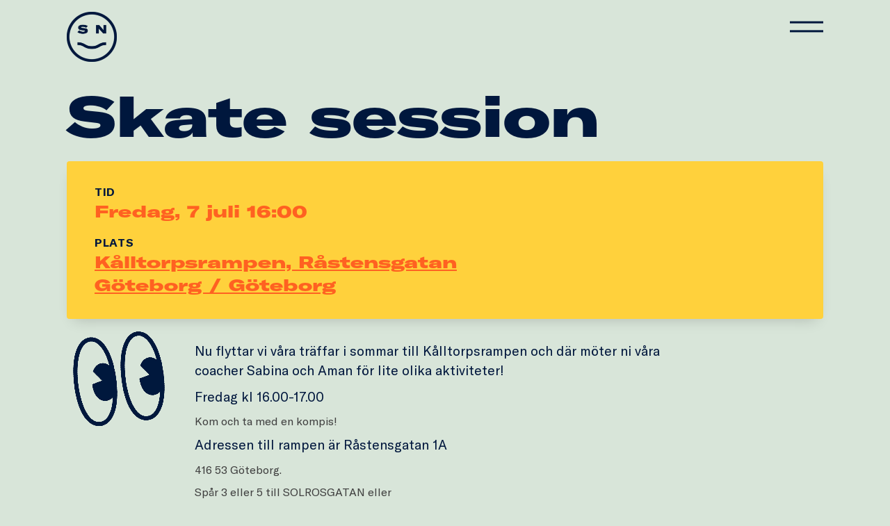

--- FILE ---
content_type: text/html; charset=UTF-8
request_url: https://skatenation.se/event/traff-vid-kalltorpsrampen/
body_size: 9323
content:

<!doctype html>
<html lang="sv-SE">

<head>
    <meta charset="UTF-8">
    <meta name="viewport" content="width=device-width, initial-scale=1">
    <link rel="profile" href="https://gmpg.org/xfn/11">

    <meta name='robots' content='index, follow, max-image-preview:large, max-snippet:-1, max-video-preview:-1' />

	<!-- This site is optimized with the Yoast SEO plugin v20.6 - https://yoast.com/wordpress/plugins/seo/ -->
	<title>Träff vid Kålltorpsrampen - Skate Nation</title>
	<link rel="canonical" href="https://skatenation.se/event/traff-vid-kalltorpsrampen/" />
	<meta property="og:locale" content="sv_SE" />
	<meta property="og:type" content="article" />
	<meta property="og:title" content="Träff vid Kålltorpsrampen - Skate Nation" />
	<meta property="og:url" content="https://skatenation.se/event/traff-vid-kalltorpsrampen/" />
	<meta property="og:site_name" content="Skate Nation" />
	<meta property="article:modified_time" content="2023-07-05T08:30:17+00:00" />
	<meta property="og:image" content="https://skatenation.se/wp-content/uploads/2022/02/sn_og_2022.jpg" />
	<meta property="og:image:width" content="2000" />
	<meta property="og:image:height" content="1045" />
	<meta property="og:image:type" content="image/jpeg" />
	<meta name="twitter:card" content="summary_large_image" />
	<script type="application/ld+json" class="yoast-schema-graph">{"@context":"https://schema.org","@graph":[{"@type":"WebPage","@id":"https://skatenation.se/event/traff-vid-kalltorpsrampen/","url":"https://skatenation.se/event/traff-vid-kalltorpsrampen/","name":"Träff vid Kålltorpsrampen - Skate Nation","isPartOf":{"@id":"https://skatenation.se/#website"},"datePublished":"2023-07-04T09:47:16+00:00","dateModified":"2023-07-05T08:30:17+00:00","breadcrumb":{"@id":"https://skatenation.se/event/traff-vid-kalltorpsrampen/#breadcrumb"},"inLanguage":"sv-SE","potentialAction":[{"@type":"ReadAction","target":["https://skatenation.se/event/traff-vid-kalltorpsrampen/"]}]},{"@type":"BreadcrumbList","@id":"https://skatenation.se/event/traff-vid-kalltorpsrampen/#breadcrumb","itemListElement":[{"@type":"ListItem","position":1,"name":"Home","item":"https://skatenation.se/"},{"@type":"ListItem","position":2,"name":"Events","item":"https://skatenation.se/event/"},{"@type":"ListItem","position":3,"name":"Träff vid Kålltorpsrampen"}]},{"@type":"WebSite","@id":"https://skatenation.se/#website","url":"https://skatenation.se/","name":"Skate Nation","description":"","publisher":{"@id":"https://skatenation.se/#organization"},"potentialAction":[{"@type":"SearchAction","target":{"@type":"EntryPoint","urlTemplate":"https://skatenation.se/?s={search_term_string}"},"query-input":"required name=search_term_string"}],"inLanguage":"sv-SE"},{"@type":"Organization","@id":"https://skatenation.se/#organization","name":"Skate Nation","url":"https://skatenation.se/","logo":{"@type":"ImageObject","inLanguage":"sv-SE","@id":"https://skatenation.se/#/schema/logo/image/","url":"https://skatenation.se/wp-content/uploads/2020/11/Skate_Nation_Symbol_Blue.png","contentUrl":"https://skatenation.se/wp-content/uploads/2020/11/Skate_Nation_Symbol_Blue.png","width":1148,"height":1149,"caption":"Skate Nation"},"image":{"@id":"https://skatenation.se/#/schema/logo/image/"}}]}</script>
	<!-- / Yoast SEO plugin. -->


<link rel='dns-prefetch' href='//ajax.googleapis.com' />
<link rel='dns-prefetch' href='//maps.googleapis.com' />
<link rel='dns-prefetch' href='//cdn.jsdelivr.net' />
<link rel='dns-prefetch' href='//cdnjs.cloudflare.com' />
<link rel='dns-prefetch' href='//s.w.org' />
<link rel="alternate" type="application/rss+xml" title="Skate Nation &raquo; Webbflöde" href="https://skatenation.se/feed/" />
<link rel="alternate" type="application/rss+xml" title="Skate Nation &raquo; kommentarsflöde" href="https://skatenation.se/comments/feed/" />
<script>
window._wpemojiSettings = {"baseUrl":"https:\/\/s.w.org\/images\/core\/emoji\/14.0.0\/72x72\/","ext":".png","svgUrl":"https:\/\/s.w.org\/images\/core\/emoji\/14.0.0\/svg\/","svgExt":".svg","source":{"concatemoji":"https:\/\/skatenation.se\/wp-includes\/js\/wp-emoji-release.min.js?ver=6.0.11.1644496293"}};
/*! This file is auto-generated */
!function(e,a,t){var n,r,o,i=a.createElement("canvas"),p=i.getContext&&i.getContext("2d");function s(e,t){var a=String.fromCharCode,e=(p.clearRect(0,0,i.width,i.height),p.fillText(a.apply(this,e),0,0),i.toDataURL());return p.clearRect(0,0,i.width,i.height),p.fillText(a.apply(this,t),0,0),e===i.toDataURL()}function c(e){var t=a.createElement("script");t.src=e,t.defer=t.type="text/javascript",a.getElementsByTagName("head")[0].appendChild(t)}for(o=Array("flag","emoji"),t.supports={everything:!0,everythingExceptFlag:!0},r=0;r<o.length;r++)t.supports[o[r]]=function(e){if(!p||!p.fillText)return!1;switch(p.textBaseline="top",p.font="600 32px Arial",e){case"flag":return s([127987,65039,8205,9895,65039],[127987,65039,8203,9895,65039])?!1:!s([55356,56826,55356,56819],[55356,56826,8203,55356,56819])&&!s([55356,57332,56128,56423,56128,56418,56128,56421,56128,56430,56128,56423,56128,56447],[55356,57332,8203,56128,56423,8203,56128,56418,8203,56128,56421,8203,56128,56430,8203,56128,56423,8203,56128,56447]);case"emoji":return!s([129777,127995,8205,129778,127999],[129777,127995,8203,129778,127999])}return!1}(o[r]),t.supports.everything=t.supports.everything&&t.supports[o[r]],"flag"!==o[r]&&(t.supports.everythingExceptFlag=t.supports.everythingExceptFlag&&t.supports[o[r]]);t.supports.everythingExceptFlag=t.supports.everythingExceptFlag&&!t.supports.flag,t.DOMReady=!1,t.readyCallback=function(){t.DOMReady=!0},t.supports.everything||(n=function(){t.readyCallback()},a.addEventListener?(a.addEventListener("DOMContentLoaded",n,!1),e.addEventListener("load",n,!1)):(e.attachEvent("onload",n),a.attachEvent("onreadystatechange",function(){"complete"===a.readyState&&t.readyCallback()})),(e=t.source||{}).concatemoji?c(e.concatemoji):e.wpemoji&&e.twemoji&&(c(e.twemoji),c(e.wpemoji)))}(window,document,window._wpemojiSettings);
</script>
<style>
img.wp-smiley,
img.emoji {
	display: inline !important;
	border: none !important;
	box-shadow: none !important;
	height: 1em !important;
	width: 1em !important;
	margin: 0 0.07em !important;
	vertical-align: -0.1em !important;
	background: none !important;
	padding: 0 !important;
}
</style>
	<link rel='stylesheet' id='wp-block-library-css'  href='https://skatenation.se/wp-includes/css/dist/block-library/style.min.css?ver=6.0.11.1644496293' media='all' />
<style id='global-styles-inline-css'>
body{--wp--preset--color--black: #000000;--wp--preset--color--cyan-bluish-gray: #abb8c3;--wp--preset--color--white: #ffffff;--wp--preset--color--pale-pink: #f78da7;--wp--preset--color--vivid-red: #cf2e2e;--wp--preset--color--luminous-vivid-orange: #ff6900;--wp--preset--color--luminous-vivid-amber: #fcb900;--wp--preset--color--light-green-cyan: #7bdcb5;--wp--preset--color--vivid-green-cyan: #00d084;--wp--preset--color--pale-cyan-blue: #8ed1fc;--wp--preset--color--vivid-cyan-blue: #0693e3;--wp--preset--color--vivid-purple: #9b51e0;--wp--preset--gradient--vivid-cyan-blue-to-vivid-purple: linear-gradient(135deg,rgba(6,147,227,1) 0%,rgb(155,81,224) 100%);--wp--preset--gradient--light-green-cyan-to-vivid-green-cyan: linear-gradient(135deg,rgb(122,220,180) 0%,rgb(0,208,130) 100%);--wp--preset--gradient--luminous-vivid-amber-to-luminous-vivid-orange: linear-gradient(135deg,rgba(252,185,0,1) 0%,rgba(255,105,0,1) 100%);--wp--preset--gradient--luminous-vivid-orange-to-vivid-red: linear-gradient(135deg,rgba(255,105,0,1) 0%,rgb(207,46,46) 100%);--wp--preset--gradient--very-light-gray-to-cyan-bluish-gray: linear-gradient(135deg,rgb(238,238,238) 0%,rgb(169,184,195) 100%);--wp--preset--gradient--cool-to-warm-spectrum: linear-gradient(135deg,rgb(74,234,220) 0%,rgb(151,120,209) 20%,rgb(207,42,186) 40%,rgb(238,44,130) 60%,rgb(251,105,98) 80%,rgb(254,248,76) 100%);--wp--preset--gradient--blush-light-purple: linear-gradient(135deg,rgb(255,206,236) 0%,rgb(152,150,240) 100%);--wp--preset--gradient--blush-bordeaux: linear-gradient(135deg,rgb(254,205,165) 0%,rgb(254,45,45) 50%,rgb(107,0,62) 100%);--wp--preset--gradient--luminous-dusk: linear-gradient(135deg,rgb(255,203,112) 0%,rgb(199,81,192) 50%,rgb(65,88,208) 100%);--wp--preset--gradient--pale-ocean: linear-gradient(135deg,rgb(255,245,203) 0%,rgb(182,227,212) 50%,rgb(51,167,181) 100%);--wp--preset--gradient--electric-grass: linear-gradient(135deg,rgb(202,248,128) 0%,rgb(113,206,126) 100%);--wp--preset--gradient--midnight: linear-gradient(135deg,rgb(2,3,129) 0%,rgb(40,116,252) 100%);--wp--preset--duotone--dark-grayscale: url('#wp-duotone-dark-grayscale');--wp--preset--duotone--grayscale: url('#wp-duotone-grayscale');--wp--preset--duotone--purple-yellow: url('#wp-duotone-purple-yellow');--wp--preset--duotone--blue-red: url('#wp-duotone-blue-red');--wp--preset--duotone--midnight: url('#wp-duotone-midnight');--wp--preset--duotone--magenta-yellow: url('#wp-duotone-magenta-yellow');--wp--preset--duotone--purple-green: url('#wp-duotone-purple-green');--wp--preset--duotone--blue-orange: url('#wp-duotone-blue-orange');--wp--preset--font-size--small: 13px;--wp--preset--font-size--medium: 20px;--wp--preset--font-size--large: 36px;--wp--preset--font-size--x-large: 42px;}.has-black-color{color: var(--wp--preset--color--black) !important;}.has-cyan-bluish-gray-color{color: var(--wp--preset--color--cyan-bluish-gray) !important;}.has-white-color{color: var(--wp--preset--color--white) !important;}.has-pale-pink-color{color: var(--wp--preset--color--pale-pink) !important;}.has-vivid-red-color{color: var(--wp--preset--color--vivid-red) !important;}.has-luminous-vivid-orange-color{color: var(--wp--preset--color--luminous-vivid-orange) !important;}.has-luminous-vivid-amber-color{color: var(--wp--preset--color--luminous-vivid-amber) !important;}.has-light-green-cyan-color{color: var(--wp--preset--color--light-green-cyan) !important;}.has-vivid-green-cyan-color{color: var(--wp--preset--color--vivid-green-cyan) !important;}.has-pale-cyan-blue-color{color: var(--wp--preset--color--pale-cyan-blue) !important;}.has-vivid-cyan-blue-color{color: var(--wp--preset--color--vivid-cyan-blue) !important;}.has-vivid-purple-color{color: var(--wp--preset--color--vivid-purple) !important;}.has-black-background-color{background-color: var(--wp--preset--color--black) !important;}.has-cyan-bluish-gray-background-color{background-color: var(--wp--preset--color--cyan-bluish-gray) !important;}.has-white-background-color{background-color: var(--wp--preset--color--white) !important;}.has-pale-pink-background-color{background-color: var(--wp--preset--color--pale-pink) !important;}.has-vivid-red-background-color{background-color: var(--wp--preset--color--vivid-red) !important;}.has-luminous-vivid-orange-background-color{background-color: var(--wp--preset--color--luminous-vivid-orange) !important;}.has-luminous-vivid-amber-background-color{background-color: var(--wp--preset--color--luminous-vivid-amber) !important;}.has-light-green-cyan-background-color{background-color: var(--wp--preset--color--light-green-cyan) !important;}.has-vivid-green-cyan-background-color{background-color: var(--wp--preset--color--vivid-green-cyan) !important;}.has-pale-cyan-blue-background-color{background-color: var(--wp--preset--color--pale-cyan-blue) !important;}.has-vivid-cyan-blue-background-color{background-color: var(--wp--preset--color--vivid-cyan-blue) !important;}.has-vivid-purple-background-color{background-color: var(--wp--preset--color--vivid-purple) !important;}.has-black-border-color{border-color: var(--wp--preset--color--black) !important;}.has-cyan-bluish-gray-border-color{border-color: var(--wp--preset--color--cyan-bluish-gray) !important;}.has-white-border-color{border-color: var(--wp--preset--color--white) !important;}.has-pale-pink-border-color{border-color: var(--wp--preset--color--pale-pink) !important;}.has-vivid-red-border-color{border-color: var(--wp--preset--color--vivid-red) !important;}.has-luminous-vivid-orange-border-color{border-color: var(--wp--preset--color--luminous-vivid-orange) !important;}.has-luminous-vivid-amber-border-color{border-color: var(--wp--preset--color--luminous-vivid-amber) !important;}.has-light-green-cyan-border-color{border-color: var(--wp--preset--color--light-green-cyan) !important;}.has-vivid-green-cyan-border-color{border-color: var(--wp--preset--color--vivid-green-cyan) !important;}.has-pale-cyan-blue-border-color{border-color: var(--wp--preset--color--pale-cyan-blue) !important;}.has-vivid-cyan-blue-border-color{border-color: var(--wp--preset--color--vivid-cyan-blue) !important;}.has-vivid-purple-border-color{border-color: var(--wp--preset--color--vivid-purple) !important;}.has-vivid-cyan-blue-to-vivid-purple-gradient-background{background: var(--wp--preset--gradient--vivid-cyan-blue-to-vivid-purple) !important;}.has-light-green-cyan-to-vivid-green-cyan-gradient-background{background: var(--wp--preset--gradient--light-green-cyan-to-vivid-green-cyan) !important;}.has-luminous-vivid-amber-to-luminous-vivid-orange-gradient-background{background: var(--wp--preset--gradient--luminous-vivid-amber-to-luminous-vivid-orange) !important;}.has-luminous-vivid-orange-to-vivid-red-gradient-background{background: var(--wp--preset--gradient--luminous-vivid-orange-to-vivid-red) !important;}.has-very-light-gray-to-cyan-bluish-gray-gradient-background{background: var(--wp--preset--gradient--very-light-gray-to-cyan-bluish-gray) !important;}.has-cool-to-warm-spectrum-gradient-background{background: var(--wp--preset--gradient--cool-to-warm-spectrum) !important;}.has-blush-light-purple-gradient-background{background: var(--wp--preset--gradient--blush-light-purple) !important;}.has-blush-bordeaux-gradient-background{background: var(--wp--preset--gradient--blush-bordeaux) !important;}.has-luminous-dusk-gradient-background{background: var(--wp--preset--gradient--luminous-dusk) !important;}.has-pale-ocean-gradient-background{background: var(--wp--preset--gradient--pale-ocean) !important;}.has-electric-grass-gradient-background{background: var(--wp--preset--gradient--electric-grass) !important;}.has-midnight-gradient-background{background: var(--wp--preset--gradient--midnight) !important;}.has-small-font-size{font-size: var(--wp--preset--font-size--small) !important;}.has-medium-font-size{font-size: var(--wp--preset--font-size--medium) !important;}.has-large-font-size{font-size: var(--wp--preset--font-size--large) !important;}.has-x-large-font-size{font-size: var(--wp--preset--font-size--x-large) !important;}
</style>
<link rel='stylesheet' id='contact-form-7-css'  href='https://skatenation.se/wp-content/plugins/contact-form-7/includes/css/styles.css?ver=5.7.7.1644496293' media='all' />
<link rel='stylesheet' id='skatenation-style-css'  href='https://skatenation.se/wp-content/themes/skatenation/style.css?ver=1.0.36.1644496293' media='all' />
<script src='https://ajax.googleapis.com/ajax/libs/jquery/2.2.4/jquery.min.js?ver=1.12.0.1644496293' id='jquery-js'></script>
<script src='https://skatenation.se/wp-content/plugins/svg-support/vendor/DOMPurify/DOMPurify.min.js?ver=2.5.8.1644496293' id='bodhi-dompurify-library-js'></script>
<script id='bodhi_svg_inline-js-extra'>
var svgSettings = {"skipNested":""};
</script>
<script src='https://skatenation.se/wp-content/plugins/svg-support/js/min/svgs-inline-min.js?ver=1644496293' id='bodhi_svg_inline-js'></script>
<script id='bodhi_svg_inline-js-after'>
cssTarget={"Bodhi":"img.style-svg","ForceInlineSVG":"style-svg"};ForceInlineSVGActive="false";frontSanitizationEnabled="on";
</script>
<script id='responsive-block-control-js-extra'>
var responsiveBlockControlOptions = {"breakPoints":{"base":0,"mobile":320,"tablet":740,"desktop":980,"wide":1480},"addCssToHead":"1","customCss":"@media (min-width: 320px) and (max-width: 739px) {\n\t\t\t\t  .rbc-is-hidden-on-mobile {\n\t\t\t\t\tclip: rect(1px, 1px, 1px, 1px) !important; clip-path: inset(50%) !important; height: 1px !important; width: 1px !important; margin: -1px !important; overflow: hidden !important; padding: 0 !important; position: absolute !important;\n\t\t\t\t  }\n\t\t\t\t}@media (min-width: 740px) and (max-width: 979px) {\n\t\t\t\t  .rbc-is-hidden-on-tablet {\n\t\t\t\t\tclip: rect(1px, 1px, 1px, 1px) !important; clip-path: inset(50%) !important; height: 1px !important; width: 1px !important; margin: -1px !important; overflow: hidden !important; padding: 0 !important; position: absolute !important;\n\t\t\t\t  }\n\t\t\t\t}@media (min-width: 980px) and (max-width: 1479px) {\n\t\t\t\t  .rbc-is-hidden-on-desktop {\n\t\t\t\t\tclip: rect(1px, 1px, 1px, 1px) !important; clip-path: inset(50%) !important; height: 1px !important; width: 1px !important; margin: -1px !important; overflow: hidden !important; padding: 0 !important; position: absolute !important;\n\t\t\t\t  }\n\t\t\t\t}@media (min-width: 1480px) {\n\t\t\t\t  .rbc-is-hidden-on-wide {\n\t\t\t\t\tclip: rect(1px, 1px, 1px, 1px) !important; clip-path: inset(50%) !important; height: 1px !important; width: 1px !important; margin: -1px !important; overflow: hidden !important; padding: 0 !important; position: absolute !important;\n\t\t\t\t  }\n\t\t\t\t}"};
</script>
<script src='https://skatenation.se/wp-content/plugins/responsive-block-control/build/js/responsive-block-control-public.js?ver=1.3.1.1644496293' id='responsive-block-control-js'></script>
<script src='https://maps.googleapis.com/maps/api/js?v=quarterly&#038;key=AIzaSyBo6Y09fRFMuQtmKR2Rq0GhR1yIublugyU&#038;ver=6.0.11.1644496293' id='gmaps-api-js'></script>
<script src='https://cdn.jsdelivr.net/npm/headroom.js@0.12.0/dist/headroom.min.js?ver=6.0.11.1644496293' id='headroom-js'></script>
<script src='https://cdnjs.cloudflare.com/ajax/libs/ScrollTrigger/1.0.5/ScrollTrigger.min.js?ver=6.0.11.1644496293' id='scrolltrigger-js'></script>
<script src='https://cdnjs.cloudflare.com/ajax/libs/clipboard.js/2.0.6/clipboard.min.js?ver=6.0.11.1644496293' id='copy-js'></script>
<script src='https://skatenation.se/wp-content/themes/skatenation/js/gmaps.js?ver=6.0.11.1644496293' id='gmaps-js'></script>
<script src='https://skatenation.se/wp-content/themes/skatenation/js/sn_script-min.js?ver=6.0.11.1644496293' id='sn_script-js'></script>
<link rel="https://api.w.org/" href="https://skatenation.se/wp-json/" /><link rel="alternate" type="application/json" href="https://skatenation.se/wp-json/wp/v2/event/1547" /><link rel="EditURI" type="application/rsd+xml" title="RSD" href="https://skatenation.se/xmlrpc.php?rsd" />
<link rel="wlwmanifest" type="application/wlwmanifest+xml" href="https://skatenation.se/wp-includes/wlwmanifest.xml" /> 
<meta name="generator" content="WordPress 6.0.11" />
<link rel='shortlink' href='https://skatenation.se/?p=1547' />
<link rel="alternate" type="application/json+oembed" href="https://skatenation.se/wp-json/oembed/1.0/embed?url=https%3A%2F%2Fskatenation.se%2Fevent%2Ftraff-vid-kalltorpsrampen%2F" />
<link rel="alternate" type="text/xml+oembed" href="https://skatenation.se/wp-json/oembed/1.0/embed?url=https%3A%2F%2Fskatenation.se%2Fevent%2Ftraff-vid-kalltorpsrampen%2F&#038;format=xml" />
<meta name="generator" content="Site Kit by Google 1.90.1" /><link rel="apple-touch-icon" sizes="180x180" href="/wp-content/uploads/fbrfg/apple-touch-icon.png">
<link rel="icon" type="image/png" sizes="32x32" href="/wp-content/uploads/fbrfg/favicon-32x32.png">
<link rel="icon" type="image/png" sizes="16x16" href="/wp-content/uploads/fbrfg/favicon-16x16.png">
<link rel="manifest" href="/wp-content/uploads/fbrfg/site.webmanifest">
<link rel="shortcut icon" href="/wp-content/uploads/fbrfg/favicon.ico">
<meta name="msapplication-TileColor" content="#da532c">
<meta name="msapplication-config" content="/wp-content/uploads/fbrfg/browserconfig.xml">
<meta name="theme-color" content="#ffffff">		<style type="text/css">
					.site-title,
			.site-description {
				position: absolute;
				clip: rect(1px, 1px, 1px, 1px);
				}
					</style>
		</head>

<body data-rsssl=1 class="event-template-default single single-event postid-1547 wp-custom-logo no-sidebar">
            <header id="masthead" class="site-header">
        <div class="site-branding">
            <a href="https://skatenation.se/" class="custom-logo-link" rel="home"><img width="1148" height="1149" src="https://skatenation.se/wp-content/uploads/2020/11/Skate_Nation_Symbol_Blue.png" class="custom-logo" alt="Skate Nation" srcset="https://skatenation.se/wp-content/uploads/2020/11/Skate_Nation_Symbol_Blue.png 1148w, https://skatenation.se/wp-content/uploads/2020/11/Skate_Nation_Symbol_Blue-300x300.png 300w, https://skatenation.se/wp-content/uploads/2020/11/Skate_Nation_Symbol_Blue-1024x1024.png 1024w, https://skatenation.se/wp-content/uploads/2020/11/Skate_Nation_Symbol_Blue-150x150.png 150w, https://skatenation.se/wp-content/uploads/2020/11/Skate_Nation_Symbol_Blue-768x769.png 768w" sizes="(max-width: 1148px) 100vw, 1148px" /></a>            <p class="site-title"><a href="https://skatenation.se/"
                    rel="home">Skate Nation</a></p>
                    </div><!-- .site-branding -->

        <nav id="site-navigation" class="main-navigation">
            <button class="menu-toggle" aria-controls="primary-menu"
                aria-expanded="false"></button>
            <div class="menu-huvudmeny-container"><ul id="primary-menu" class="menu"><li id="menu-item-16" class="menu-item menu-item-type-post_type menu-item-object-page menu-item-home menu-item-16"><a href="https://skatenation.se/">Startsida</a></li>
<li id="menu-item-1101" class="menu-item menu-item-type-post_type menu-item-object-page menu-item-1101"><a href="https://skatenation.se/om-skate-nation/">Om Skate Nation</a></li>
<li id="menu-item-15" class="menu-item menu-item-type-post_type menu-item-object-page menu-item-15"><a href="https://skatenation.se/for-henne/">För Henne</a></li>
<li id="menu-item-219" class="menu-item menu-item-type-post_type menu-item-object-page menu-item-219"><a href="https://skatenation.se/stockholm/">Skate Nation Stockholm</a></li>
<li id="menu-item-1669" class="menu-item menu-item-type-post_type menu-item-object-page menu-item-1669"><a href="https://skatenation.se/orebro/">Skate Nation Örebro</a></li>
<li id="menu-item-839" class="menu-item menu-item-type-post_type menu-item-object-page menu-item-839"><a href="https://skatenation.se/goteborg/">Skate Nation Göteborg</a></li>
<li id="menu-item-1161" class="menu-item menu-item-type-post_type menu-item-object-page menu-item-1161"><a href="https://skatenation.se/borlange/">Skate Nation Borlänge</a></li>
<li id="menu-item-1162" class="menu-item menu-item-type-post_type menu-item-object-page menu-item-1162"><a href="https://skatenation.se/eslov/">Skate Nation Eslöv</a></li>
<li id="menu-item-1317" class="menu-item menu-item-type-post_type menu-item-object-page menu-item-1317"><a href="https://skatenation.se/jarva/">Skate Nation Järva</a></li>
<li id="menu-item-218" class="menu-item menu-item-type-post_type menu-item-object-page menu-item-218"><a href="https://skatenation.se/bli-medlem/">Skejta med oss</a></li>
<li id="menu-item-367" class="menu-item menu-item-type-post_type menu-item-object-page menu-item-367"><a href="https://skatenation.se/samarbeta-med-oss/">Samarbeta med oss</a></li>
<li id="menu-item-368" class="menu-item menu-item-type-post_type menu-item-object-page menu-item-368"><a href="https://skatenation.se/kontakt/">Kontakt</a></li>
</ul></div>        </nav><!-- #site-navigation -->
    </header><!-- #masthead -->

    
        <svg xmlns="http://www.w3.org/2000/svg" viewBox="0 0 0 0" width="0" height="0" focusable="false" role="none" style="visibility: hidden; position: absolute; left: -9999px; overflow: hidden;" ><defs><filter id="wp-duotone-dark-grayscale"><feColorMatrix color-interpolation-filters="sRGB" type="matrix" values=" .299 .587 .114 0 0 .299 .587 .114 0 0 .299 .587 .114 0 0 .299 .587 .114 0 0 " /><feComponentTransfer color-interpolation-filters="sRGB" ><feFuncR type="table" tableValues="0 0.49803921568627" /><feFuncG type="table" tableValues="0 0.49803921568627" /><feFuncB type="table" tableValues="0 0.49803921568627" /><feFuncA type="table" tableValues="1 1" /></feComponentTransfer><feComposite in2="SourceGraphic" operator="in" /></filter></defs></svg><svg xmlns="http://www.w3.org/2000/svg" viewBox="0 0 0 0" width="0" height="0" focusable="false" role="none" style="visibility: hidden; position: absolute; left: -9999px; overflow: hidden;" ><defs><filter id="wp-duotone-grayscale"><feColorMatrix color-interpolation-filters="sRGB" type="matrix" values=" .299 .587 .114 0 0 .299 .587 .114 0 0 .299 .587 .114 0 0 .299 .587 .114 0 0 " /><feComponentTransfer color-interpolation-filters="sRGB" ><feFuncR type="table" tableValues="0 1" /><feFuncG type="table" tableValues="0 1" /><feFuncB type="table" tableValues="0 1" /><feFuncA type="table" tableValues="1 1" /></feComponentTransfer><feComposite in2="SourceGraphic" operator="in" /></filter></defs></svg><svg xmlns="http://www.w3.org/2000/svg" viewBox="0 0 0 0" width="0" height="0" focusable="false" role="none" style="visibility: hidden; position: absolute; left: -9999px; overflow: hidden;" ><defs><filter id="wp-duotone-purple-yellow"><feColorMatrix color-interpolation-filters="sRGB" type="matrix" values=" .299 .587 .114 0 0 .299 .587 .114 0 0 .299 .587 .114 0 0 .299 .587 .114 0 0 " /><feComponentTransfer color-interpolation-filters="sRGB" ><feFuncR type="table" tableValues="0.54901960784314 0.98823529411765" /><feFuncG type="table" tableValues="0 1" /><feFuncB type="table" tableValues="0.71764705882353 0.25490196078431" /><feFuncA type="table" tableValues="1 1" /></feComponentTransfer><feComposite in2="SourceGraphic" operator="in" /></filter></defs></svg><svg xmlns="http://www.w3.org/2000/svg" viewBox="0 0 0 0" width="0" height="0" focusable="false" role="none" style="visibility: hidden; position: absolute; left: -9999px; overflow: hidden;" ><defs><filter id="wp-duotone-blue-red"><feColorMatrix color-interpolation-filters="sRGB" type="matrix" values=" .299 .587 .114 0 0 .299 .587 .114 0 0 .299 .587 .114 0 0 .299 .587 .114 0 0 " /><feComponentTransfer color-interpolation-filters="sRGB" ><feFuncR type="table" tableValues="0 1" /><feFuncG type="table" tableValues="0 0.27843137254902" /><feFuncB type="table" tableValues="0.5921568627451 0.27843137254902" /><feFuncA type="table" tableValues="1 1" /></feComponentTransfer><feComposite in2="SourceGraphic" operator="in" /></filter></defs></svg><svg xmlns="http://www.w3.org/2000/svg" viewBox="0 0 0 0" width="0" height="0" focusable="false" role="none" style="visibility: hidden; position: absolute; left: -9999px; overflow: hidden;" ><defs><filter id="wp-duotone-midnight"><feColorMatrix color-interpolation-filters="sRGB" type="matrix" values=" .299 .587 .114 0 0 .299 .587 .114 0 0 .299 .587 .114 0 0 .299 .587 .114 0 0 " /><feComponentTransfer color-interpolation-filters="sRGB" ><feFuncR type="table" tableValues="0 0" /><feFuncG type="table" tableValues="0 0.64705882352941" /><feFuncB type="table" tableValues="0 1" /><feFuncA type="table" tableValues="1 1" /></feComponentTransfer><feComposite in2="SourceGraphic" operator="in" /></filter></defs></svg><svg xmlns="http://www.w3.org/2000/svg" viewBox="0 0 0 0" width="0" height="0" focusable="false" role="none" style="visibility: hidden; position: absolute; left: -9999px; overflow: hidden;" ><defs><filter id="wp-duotone-magenta-yellow"><feColorMatrix color-interpolation-filters="sRGB" type="matrix" values=" .299 .587 .114 0 0 .299 .587 .114 0 0 .299 .587 .114 0 0 .299 .587 .114 0 0 " /><feComponentTransfer color-interpolation-filters="sRGB" ><feFuncR type="table" tableValues="0.78039215686275 1" /><feFuncG type="table" tableValues="0 0.94901960784314" /><feFuncB type="table" tableValues="0.35294117647059 0.47058823529412" /><feFuncA type="table" tableValues="1 1" /></feComponentTransfer><feComposite in2="SourceGraphic" operator="in" /></filter></defs></svg><svg xmlns="http://www.w3.org/2000/svg" viewBox="0 0 0 0" width="0" height="0" focusable="false" role="none" style="visibility: hidden; position: absolute; left: -9999px; overflow: hidden;" ><defs><filter id="wp-duotone-purple-green"><feColorMatrix color-interpolation-filters="sRGB" type="matrix" values=" .299 .587 .114 0 0 .299 .587 .114 0 0 .299 .587 .114 0 0 .299 .587 .114 0 0 " /><feComponentTransfer color-interpolation-filters="sRGB" ><feFuncR type="table" tableValues="0.65098039215686 0.40392156862745" /><feFuncG type="table" tableValues="0 1" /><feFuncB type="table" tableValues="0.44705882352941 0.4" /><feFuncA type="table" tableValues="1 1" /></feComponentTransfer><feComposite in2="SourceGraphic" operator="in" /></filter></defs></svg><svg xmlns="http://www.w3.org/2000/svg" viewBox="0 0 0 0" width="0" height="0" focusable="false" role="none" style="visibility: hidden; position: absolute; left: -9999px; overflow: hidden;" ><defs><filter id="wp-duotone-blue-orange"><feColorMatrix color-interpolation-filters="sRGB" type="matrix" values=" .299 .587 .114 0 0 .299 .587 .114 0 0 .299 .587 .114 0 0 .299 .587 .114 0 0 " /><feComponentTransfer color-interpolation-filters="sRGB" ><feFuncR type="table" tableValues="0.098039215686275 1" /><feFuncG type="table" tableValues="0 0.66274509803922" /><feFuncB type="table" tableValues="0.84705882352941 0.41960784313725" /><feFuncA type="table" tableValues="1 1" /></feComponentTransfer><feComposite in2="SourceGraphic" operator="in" /></filter></defs></svg>    <div id="page" class="site">
        <a class="skip-link screen-reader-text"
            href="#primary">Skip to content</a>
	<main id="primary" class="site-main single-event">

		<div class="margin-content">
    <div class="single-event-content">
        <h1 class="huge-title type-session">Skate session</h1>
        <div class="event-date-wrap">
            <div>
                <h4>TID</h4>
                <h2>Fredag, 7 juli 16:00</h2>
            </div>
            <div class="event-card-location">
                <h4>PLats</h4>
                                <a href="https://goo.gl/maps/EpFZjipqTviUyik38" target="_blank">
                                        <h2>Kålltorpsrampen, Råstensgatan Göteborg / Göteborg                    </h2>
                                    </a>
                            </div>
        </div>
        <img class="move-around event-graphic" src="https://skatenation.se/wp-content/uploads/2020/11/Skate_Nation_Ikoner_Skateboard_pos.png" alt="">
        <img class="move-around event-graphic event-graphic-left" src="https://skatenation.se/wp-content/uploads/2020/11/Skate_Nation_Ikoner_Ogon-2_pos.png"
            alt="">
        <div class="description"><p>Nu flyttar vi våra träffar i sommar till Kålltorpsrampen och där möter ni våra coacher Sabina och Aman för lite olika aktiviteter!</p>
<p>Fredag kl 16.00-17.00</p>
<div dir="ltr">Kom och ta med en kompis!</div>
<div dir="ltr"></div>
<div dir="ltr">
<p>Adressen till rampen är Råstensgatan 1A</p>
<div>416 53 Göteborg.</div>
<div></div>
<div>Spår 3 eller 5 till SOLROSGATAN eller</div>
<div dir="ltr">Buss 17 till munkebäckstorget.</div>
<div dir="ltr"></div>
</div>
</div>
    </div>
    </div> 

<style type="text/css">
.acf-map {
    width: 100%;
    height: 400px;
    margin: 20px 0;
}

// Fixes potential theme css conflict.
.acf-map img {
   max-width: inherit !important;
}
</style>



	</main><!-- #main -->


</div><!-- #page -->

<footer id="colophon" class="site-footer scroll-trigger">
    <img id="footer-wave" class="style-svg" src="https://skatenation.se/wp-content/uploads/2020/11/sn-footer-wave.svg" alt="">
    <div class="margin-content footer-content">
        <div class="footer-menus">
            <div class="footer-menu-wrap">
                <h4>Meny</h4>
                <div class="footer-menu"><ul id="menu-footer-menu" class="menu"><li id="menu-item-281" class="menu-item menu-item-type-post_type menu-item-object-page menu-item-home menu-item-281"><a href="https://skatenation.se/">Startsida</a></li>
<li id="menu-item-261" class="menu-item menu-item-type-post_type menu-item-object-page menu-item-261"><a href="https://skatenation.se/for-henne/">För henne</a></li>
<li id="menu-item-1099" class="menu-item menu-item-type-post_type menu-item-object-page menu-item-1099"><a href="https://skatenation.se/om-skate-nation/">Om Skate Nation</a></li>
<li id="menu-item-259" class="menu-item menu-item-type-post_type menu-item-object-page menu-item-259"><a href="https://skatenation.se/bli-medlem/">Skejta med oss</a></li>
<li id="menu-item-1100" class="menu-item menu-item-type-post_type menu-item-object-page menu-item-1100"><a href="https://skatenation.se/samarbeta-med-oss/">Samarbeta med oss</a></li>
</ul></div>            </div>
            <div class="social-menu">
                <h4>Länkar</h4>
                <div class="social-menu"><ul id="menu-social-menu" class="menu"><li id="menu-item-1097" class="menu-item menu-item-type-post_type menu-item-object-page menu-item-1097"><a href="https://skatenation.se/stockholm/">Stockholm</a></li>
<li id="menu-item-1096" class="menu-item menu-item-type-post_type menu-item-object-page menu-item-1096"><a href="https://skatenation.se/goteborg/">Göteborg</a></li>
<li id="menu-item-1670" class="menu-item menu-item-type-post_type menu-item-object-page menu-item-1670"><a href="https://skatenation.se/orebro/">Örebro</a></li>
<li id="menu-item-1671" class="menu-item menu-item-type-post_type menu-item-object-page menu-item-1671"><a href="https://skatenation.se/jarva/">Järva</a></li>
<li id="menu-item-1672" class="menu-item menu-item-type-post_type menu-item-object-page menu-item-1672"><a href="https://skatenation.se/borlange/">Borlänge</a></li>
<li id="menu-item-1098" class="menu-item menu-item-type-post_type menu-item-object-page menu-item-1098"><a href="https://skatenation.se/kontakt/">Kontakt</a></li>
<li id="menu-item-283" class="menu-item menu-item-type-custom menu-item-object-custom menu-item-283"><a target="_blank" rel="noopener" href="https://www.facebook.com/skatenationse">Facebook</a></li>
<li id="menu-item-282" class="menu-item menu-item-type-custom menu-item-object-custom menu-item-282"><a target="_blank" rel="noopener" href="https://www.instagram.com/stockholmskatenation/">Instagram</a></li>
</ul></div>            </div>
            <div class="floating-graphic floating-graphic--right"><img src="https://skatenation.se/wp-content/uploads/2020/11/Rityta-5-kopia@4x.png"
                    alt=""></div>

        </div>

    </div>
    <div class="site-info">
        <h4 id="created-by-title">
            Skate Nation är skapat av
        </h4>
        <div id="sponsor-wrap">
                        <div class="sponsor CHPO">
                <a href="https://chpobrand.com/" target="_blank">
                    <img src="https://skatenation.se/wp-content/uploads/2020/11/CHPO-logo-Black.png" alt="">
                </a>
                </a>
            </div>
                        <div class="sponsor Fryshuset">
                <a href="https://fryshuset.se/" target="_blank">
                    <img src="https://skatenation.se/wp-content/uploads/2020/11/Fryshuset_logo_2017.png" alt="">
                </a>
                </a>
            </div>
                        <div class="sponsor arvsfonden">
                <a href="https://www.arvsfonden.se/" target="_blank">
                    <img src="https://skatenation.se/wp-content/uploads/2022/02/Med_stod_fran_Allmanna_Arvsfonden_farg_negativ.png" alt="">
                </a>
                </a>
            </div>
                    </div>
        ©2026 SKATE NATION
    </div><!-- .site-info -->
</footer><!-- #colophon -->

<script src='https://skatenation.se/wp-content/plugins/contact-form-7/includes/swv/js/index.js?ver=5.7.7.1644496293' id='swv-js'></script>
<script id='contact-form-7-js-extra'>
var wpcf7 = {"api":{"root":"https:\/\/skatenation.se\/wp-json\/","namespace":"contact-form-7\/v1"}};
</script>
<script src='https://skatenation.se/wp-content/plugins/contact-form-7/includes/js/index.js?ver=5.7.7.1644496293' id='contact-form-7-js'></script>
<script src='https://skatenation.se/wp-content/plugins/fitvids-for-wordpress/jquery.fitvids.js?ver=1.1.1644496293' id='fitvids-js'></script>
<script src='https://skatenation.se/wp-content/themes/skatenation/js/navigation.js?ver=1.0.36.1644496293' id='skatenation-navigation-js'></script>
		<script type="text/javascript">
		jQuery(document).ready(function () {
			jQuery('body').fitVids();
		});
		</script></body>

</html>

--- FILE ---
content_type: text/css
request_url: https://skatenation.se/wp-content/themes/skatenation/style.css?ver=1.0.36.1644496293
body_size: 4990
content:
@import "css/normalize.css";
@import "css/fa.css";
@font-face {
  font-family: "GT-America-black";
  src: url(fonts/GT-America-Expanded-Black.woff);
}
@font-face {
  font-family: "GT-America-Regular";
  src: url(fonts/GT-America-Regular.woff2);
}
@font-face {
  font-family: "GT-America-Bold";
  src: url(fonts/GT-America-Bold.woff2);
}
* {
  margin: 0;
  padding: 0;
}

div,
a,
span,
p {
  max-width: 100%;
}

html {
  overflow-x: hidden;
}

body {
  background-color: #d8e5d9;
  position: relative;
  height: auto;
  font-family: "GT-America-Regular", sans-serif;
}
body:after {
  content: "";
  position: absolute;
  bottom: 0;
  height: 5em;
  width: 100%;
  pointer-events: none;
  background: #00173d;
  transform: translate(0, 15%);
}

article h2,
article h3,
article h4 {
  width: 45rem;
  max-width: 100%;
}

h3 {
  font-size: 1.3em;
  font-weight: 500;
}

.post,
.page {
  margin: 0;
}

article p,
article ul,
article ol {
  width: 45rem;
  max-width: 85%;
  margin-bottom: 0.5em;
  line-height: 1.5em;
  font-size: 1.4em;
  color: #00173d;
}
article p.center,
article ul.center,
article ol.center {
  margin: 0 auto 0.5em auto;
}
article p a,
article ul a,
article ol a {
  text-decoration: underline;
}
article p a:hover,
article ul a:hover,
article ol a:hover {
  text-decoration: none;
}

.wp-block-group.alignfull.has-background {
  position: relative;
  padding: 2em 0;
  margin: 5em 0;
}
.wp-block-group.alignfull.has-background p {
  margin: 0 auto 0.5em auto;
}

.bg-switch {
  position: absolute;
  width: 100%;
  top: 0;
  transform: translate(0, -85%);
}
.bg-switch.ned {
  transform: rotate(180deg) translate(0, -85%);
  bottom: 0;
  top: auto;
}
.bg-switch.grey path.st2 {
  fill: #d8e5d9;
}
.bg-switch.blue path.st2 {
  fill: #00173d;
}
.bg-switch.pink path.st2 {
  fill: #f4a4be;
}

img {
  max-width: 100%;
}

#page {
  position: relative;
  z-index: 10;
}

.alignwide {
  max-width: 85%;
  margin: 1em auto;
}

.upcoming-events-wrap {
  width: 45rem;
  max-width: 90%;
  margin: 0 auto;
  display: grid;
  grid-template-columns: 1fr;
  grid-gap: 1.5rem;
}
.upcoming-events-wrap > h3 {
  text-align: center;
  width: 100%;
}

.upcoming-event {
  padding: 1em 1.5em;
  border-radius: 4px;
  background: #ffd13c;
  box-shadow: 0 10px 20px -10px rgba(0, 0, 0, 0.2);
  transition: all 0.5s;
  position: relative;
  color: #00173d;
  text-decoration: none;
  display: flex;
  align-items: center;
  flex-flow: row wrap;
  justify-content: space-between;
}
.upcoming-event > h4 {
  width: 100%;
}
.upcoming-event > h3 {
  width: auto;
}
.upcoming-event:hover {
  transform: scale(1.02);
  transition: all 0.3s;
  z-index: 2;
  box-shadow: 0 15px 30px -5px rgba(0, 0, 0, 0.1);
}
.upcoming-event .type {
  width: 100%;
}
.upcoming-event:visited {
  color: #00173d;
}

.location i {
  margin-right: 0.5rem;
}

.next-event-floater {
  perspective: 500px;
  z-index: 50;
  color: #00173d;
  transform: rotate(15deg);
  width: fit-content;
  text-align: center;
  transition: all 0.6s;
  margin: 0 auto;
}
.next-event-floater .single-next-event-wrap {
  display: inline-block;
  animation: attention 8s linear infinite;
  background: #f4a4be;
  transform-style: preserve-3d;
  padding: 1em;
  width: 20em;
  border-radius: 0.5em;
  box-shadow: 2px 3px 20px rgba(17, 17, 17, 0.1);
}
.next-event-floater .single-next-event-wrap:after {
  content: "";
  background: #ff6121;
  position: absolute;
  border-radius: 0.5em;
  width: 100%;
  height: 100%;
  top: 0;
  left: 0;
  transform: translateZ(-3px);
}
.next-event-floater:hover {
  transform: scale(1.1) rotate(5deg);
}
.next-event-floater:active {
  transform: scale(1);
}
.next-event-floater h4 {
  font-size: 0.7em;
}
.next-event-floater h2 {
  font-size: 1.2em;
  margin: 0.2em auto;
}
.next-event-floater a {
  color: #00173d;
  text-decoration: none;
}

@keyframes attention {
  0% {
    transform: rotateX(0deg);
  }
  10% {
    transform: rotateX(-300deg) rotateZ(-10deg) scale(1.1);
  }
  15% {
    transform: rotateX(-360deg) rotateZ(0deg) scale(1.01);
  }
  16% {
    transform: rotateX(-360deg) rotateZ(0deg) scale(1);
  }
  100% {
    transform: rotateX(-360deg) translateZ(0px);
  }
}
.relative-container {
  position: relative;
  height: 0;
  width: 100%;
}

.floating-graphic {
  position: absolute;
  display: none;
  width: 13vw;
  max-width: 15em;
  z-index: 50;
}
.floating-graphic.floating-graphic--left-margin {
  top: -6.51em;
  left: 6.5%;
}
.floating-graphic.floating-graphic--right-margin {
  top: -6.5em;
  right: 6.5%;
}
.floating-graphic.floating-graphic--left-margin.lander {
  top: 2%;
  left: 7%;
}
.floating-graphic.floating-graphic--right-margin.lander {
  top: 24em;
  left: auto;
  right: 15%;
}
.floating-graphic.floating-graphic--right-margin.lander img {
  animation: moveAround 5s -2s alternate infinite;
}
.floating-graphic img {
  animation: moveAround 5s alternate infinite;
}

#primary {
  min-height: 120vh;
}

#footer-wave {
  position: absolute;
  top: 0;
  transform: translate(-0.5%, -98%) scale(1.01);
}
#footer-wave path {
  fill: #00173d;
  display: block;
}

footer#colophon {
  min-height: 35em;
  margin-top: 10em;
  padding-top: 5em;
  background: #00173d;
  position: relative;
  transition: transform 2s;
  display: flex;
  flex-flow: column;
  color: #d8e5d9;
  justify-content: flex-end;
}
footer#colophon.invisible .floating-graphic {
  transform: translate3d(0, 200px, 0);
}
footer#colophon #created-by-title {
  margin-bottom: 1em;
  font-weight: 400;
}
footer#colophon h1,
footer#colophon h2,
footer#colophon h3,
footer#colophon h4 {
  color: #f4a4be;
  line-height: 1.4em;
  letter-spacing: 0.04em;
}
footer#colophon .home h1,
footer#colophon .home h2 {
  text-align: center;
  margin: 0 auto;
}
footer#colophon .site-info {
  text-align: center;
  font-size: 0.8em;
  color: #d8e5d9;
  padding: 1em 0 2em;
}
footer#colophon .footer-menu,
footer#colophon .social-menu {
  color: #d8e5d9;
}
footer#colophon .footer-menu h4,
footer#colophon .social-menu h4 {
  text-align: left;
}
footer#colophon .footer-menu ul,
footer#colophon .social-menu ul {
  list-style: none;
  margin: 0;
}
footer#colophon .footer-menu li,
footer#colophon .social-menu li {
  font-size: 1.5em;
  font-family: "GT-America-Black";
}
footer#colophon .footer-menu a,
footer#colophon .footer-menu a:visited,
footer#colophon .footer-menu a:focus,
footer#colophon .social-menu a,
footer#colophon .social-menu a:visited,
footer#colophon .social-menu a:focus {
  color: inherit;
  text-decoration: none;
}
footer#colophon .footer-menu a:hover,
footer#colophon .footer-menu a:visited:hover,
footer#colophon .footer-menu a:focus:hover,
footer#colophon .social-menu a:hover,
footer#colophon .social-menu a:visited:hover,
footer#colophon .social-menu a:focus:hover {
  color: #ff6121;
}
footer#colophon .footer-menus {
  display: flex;
  flex-flow: row wrap;
  justify-content: flex-start;
}
footer#colophon .footer-menus div {
  min-width: 15em;
  margin-bottom: 2rem;
}
footer#colophon .footer-menus h4 {
  text-align: left;
}
footer#colophon .footer-menus .social-menu ul {
  list-style: none;
}
footer#colophon .footer-menus .social-menu ul li {
  font-size: 1em;
  font-family: "GT-America-Regular";
}
footer#colophon .floating-graphic {
  transition: opacity 1s, transform 10s;
}

#sponsor-wrap {
  width: fit-content;
  margin: 0 auto 2em;
  display: flex;
  flex-flow: row wrap;
  justify-content: center;
  align-items: center;
  pointer-events: none;
}
#sponsor-wrap:hover .sponsor {
  opacity: 0.5;
}
#sponsor-wrap .sponsor {
  pointer-events: auto;
  width: 6em;
  margin: 1em;
  max-width: 30%;
  transition: all 0.3s;
}
#sponsor-wrap .sponsor.arvsfonden {
  margin-top: 1rem;
  width: 100%;
  max-width: 100%;
}
#sponsor-wrap .sponsor.arvsfonden a {
  width: 20em;
  display: block;
  margin: 0 auto;
}
#sponsor-wrap .sponsor:hover {
  opacity: 1;
}

a {
  transition: color 0.2s;
}

.page-template-default #primary {
  width: 85%;
  margin: 7em auto 5em auto;
}

h1,
h2 {
  font-family: "GT-America-black", sans-serif;
  color: #00173d;
  margin: 0.5rem 0 0.4em 0;
  line-height: 1.4em;
  max-width: 85%;
  width: 25em;
}
h1.has-text-align-center,
h2.has-text-align-center {
  margin: 0.5rem auto;
}

h3.has-text-align-center,
h4.has-text-align-center {
  margin-left: auto;
  margin-right: auto;
}

h1 {
  font-size: 2em;
  word-wrap: break-word;
}
h1.huge-title {
  font-size: 3em;
  line-height: 1.2em;
  margin-bottom: 1rem;
}
h1.huge-title span {
  display: inline-block;
}
h1.huge-title.title-animation {
  transition: transform 1s;
  cursor: pointer;
  font-size: 8.33vw;
}
h1.huge-title.title-animation:active span {
  color: #ff6121;
}
h1.huge-title.title-animation::selection {
  background: none;
}
h1.huge-title.title-animation:hover {
  transform: scale(1.05);
}

label {
  font-family: "GT-America-Bold", sans-serif;
}

.wpcf7-radio label {
  font-family: "GT-America-Regular";
}

button,
input[type=submit],
.download,
a.wp-block-button__link,
.copy-link-btn,
.wp-block-file a.wp-block-file__button {
  padding: 1em;
  color: #f4a4be;
  background: #00173d;
  min-width: 10em;
  max-width: 100%;
  display: inline-block;
  font-size: 1.2rem;
  cursor: pointer;
  border-radius: 5px;
  box-shadow: 2px 2px 10px rgba(0, 0, 0, 0.1);
  font-family: "GT-America-bold";
  text-decoration: none;
}
button:hover,
input[type=submit]:hover,
a.wp-block-button__link:hover,
.download:hover,
.copy-link-btn:hover,
.wp-block-file a.wp-block-file__button:hover {
  background: #ff6121;
  color: #00173d;
}
button:visited,
input[type=submit]:visited,
a.wp-block-button__link:visited,
.copy-link-btn:visited,
.wp-block-file a.wp-block-file__button:visited {
  color: #f4a4be;
  background: #00173d;
}
.download.center,
button.center,
input[type=submit].center,
a.wp-block-button__link.center,
.copy-link-btn.center,
.wp-block-file a.wp-block-file__button.center {
  margin: 0.5em auto;
}
button.light,
input[type=submit].light,
a.wp-block-button__link.light,
.copy-link-btn.light,
.wp-block-file a.wp-block-file__button.light {
  background: #f4a4be;
  color: #00173d;
}

.swish-qr img {
  display: block;
  background: #d8e5d9;
  width: fit-content;
  transition: all 1s;
  padding: 1rem;
  border-radius: 0.5rem;
  cursor: pointer;
}
.swish-qr img.active {
  transition: all 1s !important;
  transform: scale(2) !important;
  box-shadow: 0 0 20px rgba(17, 17, 17, 0.1) !important;
}
.swish-qr img:hover {
  transition: all 0.3s;
  transform: scale(1.1);
  box-shadow: 0 0 8px rgba(17, 17, 17, 0.1);
}

.center-align {
  text-align: center;
}

.copy-link-btn {
  margin: 0 auto;
}
.copy-link-btn .success-text {
  display: none;
}
.download,
.copy-link-btn.success {
  background: #159b72;
  color: #00173d;
}
.download {
  color: #d8e5d9 !important;
}
.copy-link-btn.success .success-text {
  display: inline;
}
.copy-link-btn.success .org-text {
  display: none;
}

.wpcf7 form.sent .wpcf7-response-output {
  border: none;
  background: #159b72;
  color: #d8e5d9;
  border-radius: 0.2em;
  box-shadow: 2px 2px 15px rgba(10, 10, 10, 0.1);
}

form {
  background: #f7f8f9;
  box-shadow: 1px 1px 9px rgba(0, 23, 61, 0.1);
  border-radius: 1em;
  padding: 2em;
  margin: 1em 0;
}
form p {
  max-width: 100%;
  width: 100%;
}

input[type=text],
input[type=email],
textarea,
input[type=tel] {
  font-size: 1.5rem;
  padding: 0.1em 0.5em;
  margin: 0.2em 0 0.5em 0;
  color: #00173d;
  background: white;
  border: 1.5px solid lightgrey;
  max-width: 100%;
  width: 35rem;
}
input[type=text]:focus,
input[type=email]:focus,
textarea:focus,
input[type=tel]:focus {
  outline: none;
  border: 1.5px solid #58b368;
}

body.page-template-no_header {
  height: 100vh;
  overflow: hidden;
}
body.page-template-no_header header#masthead,
body.page-template-no_header footer#colophon {
  display: none;
  opacity: 0;
}
body.page-template-no_header main#primary {
  height: 100vh;
  min-height: 100vh;
  background: #d8e5d9;
}

.wpcf7-radio span:first-child {
  margin-left: 0;
}

h3,
h4 {
  font-family: "GT-America-Bold", sans-serif;
  color: #00173d;
  letter-spacing: 0.04em;
}

h4 {
  text-transform: uppercase;
}

h1 a,
h1 a:focus,
h1 a:visited,
h2 a,
h2 a:focus,
h2 a:visited,
h3 a,
h3 a:focus,
h3 a:visited,
h4 a,
h4 a:focus,
h4 a:visited,
p a,
p a:focus,
p a:visited {
  text-decoration: none;
  color: inherit;
}
h1 a:hover,
h1 a:focus:hover,
h1 a:visited:hover,
h2 a:hover,
h2 a:focus:hover,
h2 a:visited:hover,
h3 a:hover,
h3 a:focus:hover,
h3 a:visited:hover,
h4 a:hover,
h4 a:focus:hover,
h4 a:visited:hover,
p a:hover,
p a:focus:hover,
p a:visited:hover {
  color: #ff6121;
}

.small-text {
  font-size: 0.8em;
}

#barometer-wrap {
  border-radius: 2.2em;
  overflow-x: hidden;
  mask-image: -webkit-radial-gradient(white, black);
  border: 4px solid #00173d;
  margin: 1em auto;
}

#barometer {
  position: relative;
  height: 4em;
  width: 100%;
  background: none;
}

.barometer-goal-value {
  position: absolute;
  text-align: right;
  top: 50%;
  transform: translate(0, -50%);
  right: 2em;
  font-size: 1.5em;
  color: #00173d;
}
.barometer-goal-value h2 {
  width: fit-content;
}

.barometer-value {
  background: #159b72;
  height: 100%;
  transform: translate3d(-100%, 0, 0);
  transition: transform 4s;
  transform-origin: left;
  position: relative;
  border-right: 4px solid #00173d;
}
.barometer-value .barometer-number-wrap {
  position: absolute;
  right: 0;
  color: #00173d;
  transform: translate(-1em, -50%);
  top: 50%;
  font-size: 1.5em;
  font-family: "GT-America-bold";
  text-align: right;
  min-width: 4.5em;
}

#barometer-wrap.visible .barometer-value {
  transform: translate3d(0, 0, 0);
}

.goal-wrapper {
  background: #f4a4be;
  padding: 2em 1.5em;
  border-radius: 10px;
  margin: 2em auto;
  width: 40em;
  max-width: 85%;
  transform: scale(0.8);
  transition: all 0.8s !important;
}
.goal-wrapper h1 {
  text-align: center;
  margin: 0 auto 1rem auto;
}
.goal-wrapper ul,
.goal-wrapper ol,
.goal-wrapper p {
  margin: 0.5em auto;
}
.goal-wrapper.visible {
  transform: scale(1);
}

.custom-logo {
  width: 4.5em;
  transition: transform 1s;
}
.custom-logo:hover {
  transition: transform 0.5s;
  transform: rotate(30deg);
}

.custom-logo-link {
  transition: transform 1s;
  transform-origin: center;
}

nav .menu-huvudmeny-container {
  position: fixed;
  top: 0;
  left: 0;
  width: 100%;
  height: 100vh;
  background: #00173d;
  transform: translate3d(0, -100%, 0);
  transition: all 1s;
  display: flex;
  justify-content: center;
  align-items: center;
  z-index: 50;
  overflow: hidden;
}
nav .menu-huvudmeny-container ul {
  list-style: none;
  display: flex;
  flex-flow: column;
  text-align: center;
}
nav .menu-huvudmeny-container ul a {
  color: #d8e5d9;
  font-family: "GT-America-black", sans-serif;
  text-decoration: none;
  font-size: 2.2em;
}
nav .menu-huvudmeny-container ul a:hover {
  color: #ff6121;
}

header#masthead {
  height: 7em;
  position: fixed;
  top: 0em;
  left: 0;
  width: 100%;
  z-index: 100;
  transition: all 0.8s;
}
header#masthead .site-branding {
  margin: 0 auto;
  display: flex;
  width: 100%;
  padding: 0 7.5%;
  flex-flow: row;
  justify-content: space-between;
  align-items: center;
  height: 100%;
  position: relative;
  transition: all 1s;
  z-index: 100;
}
header#masthead.headroom--not-top {
  height: 4.5em;
  box-shadow: 0 0 10px rgba(34, 34, 34, 0.1);
}
header#masthead.headroom--not-top .site-branding {
  background: #d8e5d9;
}
header#masthead.headroom--not-top .custom-logo {
  transform: scale(0.8) translate3d(-10%, 0, 0);
}
header#masthead.headroom--not-top .site-branding {
  transform: translate3d(0, 0, 0);
}
header#masthead.headroom--top .custom-logo-link {
  transform: scale(1) rotate(360deg);
}
header#masthead.headroom--unpinned {
  transform: translate3d(0, -101%, 0);
}

.menu-toggle {
  display: block;
  position: absolute;
  background: none;
  border: none;
  border-radius: none;
  box-shadow: none;
  cursor: pointer;
  padding: 0.2em;
  width: 3rem;
  min-width: auto;
  height: 3rem;
  right: 7.5%;
  z-index: 100;
  top: 0.8rem;
  transition: transform 1.5s;
}
.menu-toggle:before, .menu-toggle:after {
  position: absolute;
  left: 0;
  transform: translate3d(0, 0.4rem, 0);
  content: "";
  display: inline-block;
  height: 0.2rem;
  background: #00173d;
  transition: transform 0.4s;
  transform-origin: center;
  width: 100%;
}
.menu-toggle:after {
  transform: translate3d(0, -0.4rem, 0);
}
.menu-toggle:hover:before {
  transform: translate3d(0, 0.6rem, 0);
}
.menu-toggle:hover:after {
  transform: translate3d(0, -0.6rem, 0);
}
.menu-toggle:hover {
  background: none;
}
.menu-toggle:hover:before, .menu-toggle:hover:after {
  background: #f4a4be;
}
.menu-toggle:focus {
  outline: none;
}

.bg-video-wrap {
  display: none;
  position: absolute;
  top: -7em;
  left: 0;
  width: 100%;
  overflow-x: hidden;
  height: 100vh;
  min-height: 55em;
}
.bg-video-wrap video {
  position: absolute;
  top: 0;
  left: 50%;
  transform: translate(-50%, 0);
  width: auto;
  height: 100%;
}

nav#site-navigation:before {
  content: "";
  position: fixed;
  transition: opacity 1s;
  top: 0;
  left: 0;
  width: 100%;
  height: 100vh;
  background: #000;
  opacity: 0;
  pointer-events: none;
}

nav#site-navigation.toggled .menu-huvudmeny-container {
  transform: translate3d(0, 0, 0);
}
nav#site-navigation.toggled .menu-toggle {
  transform: translate3d(0, 0, 0);
}
nav#site-navigation.toggled .menu-toggle:before {
  transform: rotate(135deg);
  background: #ff6121;
}
nav#site-navigation.toggled .menu-toggle:after {
  transform: rotate(-315deg);
  background: #ff6121;
}
nav#site-navigation.toggled .menu-toggle:hover:before, nav#site-navigation.toggled .menu-toggle:hover:after {
  background: #f4a4be;
}
nav#site-navigation.toggled:before {
  opacity: 0.5;
}

.skip-link {
  display: none;
}

.test {
  position: relative;
  width: 100px;
  height: 10px;
  background: blue;
  z-index: 100;
}

#sn_bg_element {
  pointer-events: none;
  position: absolute;
  top: 24em;
  z-index: 0;
}

.sn_hands {
  display: none;
  position: absolute;
  pointer-events: none;
  z-index: 15;
  transform: translate3d(0, -25%, 0);
}
.sn_hands path {
  fill: #159b72;
}

.elementor-text-editor p {
  width: 45em;
  max-width: 90%;
  margin: 0 auto;
}

.calender-wrap,
.margin-content {
  width: 85%;
  margin: 0 auto;
}

.next-event-wrap {
  margin: 0 auto 1em;
  display: block;
  color: #00173d;
  background: #f7f8f9;
  padding: 1.5em;
  font-size: 2em;
  width: fit-content;
  border-radius: 0.5em;
  text-align: center;
  box-shadow: 1px 2px 9px rgba(0, 23, 61, 0.3);
  transition: all 0.2s;
  text-decoration: none;
}
.next-event-wrap .date,
.next-event-wrap .weekday {
  text-decoration: none;
}
.next-event-wrap:hover {
  transform: scale(1.05);
  box-shadow: 1px 2px 13px rgba(0, 23, 61, 0.1);
}
.next-event-wrap .date {
  font-size: 3.5em;
  margin: -0.3rem 0;
}
.next-event-wrap .weekday {
  margin: 0.5em 0 0em;
}
.next-event-wrap .time {
  margin-top: 0.2em;
}
.next-event-wrap div {
  margin-bottom: 0.1em;
}

.alignwide {
  width: 100%;
}
.alignwide iframe {
  width: 100%;
}

.single-event-content {
  margin-top: 7.5em;
}
.single-event-content h2,
.single-event-content a {
  color: #ff6121;
}
.single-event-content h2:first-letter,
.single-event-content a:first-letter {
  text-transform: uppercase;
}
.single-event-content h2:hover,
.single-event-content a:hover {
  text-decoration: none;
}
.single-event-content .description {
  margin: 2rem auto;
  width: 45rem;
  max-width: 100%;
}
.single-event-content .description div {
  margin-bottom: 0.5em;
}

.upcoming-event-wrap {
  background: #00173d;
  display: block;
  border-radius: 5px;
  margin: 2em 0;
  padding: 2em 2em 2.5em 2em;
  text-decoration: none;
  color: #d8e5d9;
  transition: 1.5s transform, 1.5s box-shadow;
}
.upcoming-event-wrap h2,
.upcoming-event-wrap h3,
.upcoming-event-wrap h4,
.upcoming-event-wrap p,
.upcoming-event-wrap div {
  color: #d8e5d9;
  text-align: left;
}
.upcoming-event-wrap h4 {
  display: inline-block;
  width: 5em;
  color: #159b72;
}
.upcoming-event-wrap:hover h2,
.upcoming-event-wrap:hover h3,
.upcoming-event-wrap:hover h4,
.upcoming-event-wrap:hover p,
.upcoming-event-wrap:hover div {
  color: #f4a4be;
}
.upcoming-event-wrap:hover {
  transform: translate3d(0px, -7px, 0) rotate(-0.5deg) scale(1.005);
  transition: 0.3s transform, 0.3s box-shadow;
  box-shadow: 0px 2px 15px rgba(51, 51, 51, 0.4);
}
.upcoming-event-wrap h1 {
  text-align: left;
  font-size: 2.8em;
  margin: 0 0 1rem;
  color: #f4a4be;
}
.upcoming-event-wrap h1.type-session {
  color: #ff6121;
}

.event-date-wrap {
  padding: 1rem 2.5rem;
  background: #ffd13c;
  border-radius: 4px;
  box-shadow: 0 10px 20px -10px rgba(0, 0, 0, 0.2);
  margin-bottom: 2rem;
}
.event-date-wrap h2 {
  margin: 0;
}
.event-date-wrap div {
  margin: 1rem 0;
}
.event-date-wrap span {
  display: inline-block;
}
.event-date-wrap span:first-letter {
  text-transform: uppercase;
}

.page-template-no-margin img {
  max-width: 90%;
  display: block;
  margin: 0 auto;
}
.page-template-no-margin article p,
.page-template-no-margin article ul,
.page-template-no-margin article ol {
  margin: 0 auto 0.5em auto;
}

.home form {
  max-width: 85%;
  width: 45rem;
  margin: 1em auto;
}

.description p {
  width: 35em;
  color: #00173d;
  font-weight: 500;
  margin-bottom: 0.5em;
  max-width: 100%;
  font-size: 1.2em;
}

.event-graphic {
  display: none;
  position: absolute;
  top: 70%;
  right: 7%;
  width: 10em;
}
.event-graphic.event-graphic-left {
  right: unset;
  left: 7%;
  top: 40%;
  animation-delay: -1s;
}

.wp-block-separator {
  border-top: none;
  border-bottom: 0.2em solid #00173d;
  background: none;
  margin: 2em 0;
}

#landing-logo {
  max-width: 85%;
  margin: 0 auto;
}

@media screen and (min-width: 1200px) {
  .event-graphic,
.floating-graphic {
    display: block;
  }
}
@media screen and (min-width: 900px) {
  #sn_bg_element,
.bg-video-wrap {
    display: block;
  }

  .sn_hands {
    display: block;
  }

  h1,
nav .menu-huvudmeny-container ul a {
    font-size: 2.2em;
    word-wrap: break-word;
  }
  h1.huge-title,
nav .menu-huvudmeny-container ul a.huge-title {
    font-size: 5em;
  }

  .wp-block-group.alignfull.has-background {
    margin: 10em 0;
  }

  .footer-menu-wrap {
    margin-right: 10%;
  }

  .footer-menus {
    justify-content: space-between;
  }

  footer#colophon .site-info {
    padding: 5em 0 6em 0;
  }
  footer#colophon .floating-graphic {
    position: absolute;
    right: 10%;
    top: auto;
  }
}
@media screen and (max-width: 900px) {
  h1.has-text-align-center {
    text-align: left;
  }

  .goal-wrapper h1.has-text-align-center {
    text-align: center;
  }

  .barometer-value .barometer-number-wrap {
    font-size: 1em;
  }

  .barometer-goal-value {
    font-size: 0.8em;
    right: 1em;
  }
}
.move-around {
  animation: moveAround 4s alternate infinite;
}

.scroll-trigger.scroll-fade,
.scroll-trigger-once.scroll-fade {
  transition: opacity 1.5s;
}
.scroll-trigger.scroll-fade.invisible,
.scroll-trigger-once.scroll-fade.invisible {
  opacity: 0;
}

.huge-title span:nth-child(1) {
  animation: letterJump 10s ease-out infinite;
  animation-delay: 0.1s;
}

.huge-title span:nth-child(2) {
  animation: letterJump 10s ease-out infinite;
  animation-delay: 0.2s;
}

.huge-title span:nth-child(3) {
  animation: letterJump 10s ease-out infinite;
  animation-delay: 0.3s;
}

.huge-title span:nth-child(4) {
  animation: letterJump 10s ease-out infinite;
  animation-delay: 0.4s;
}

.huge-title span:nth-child(5) {
  animation: letterJump 10s ease-out infinite;
  animation-delay: 0.5s;
}

.huge-title span:nth-child(6) {
  animation: letterJump 10s ease-out infinite;
  animation-delay: 0.6s;
}

.huge-title span:nth-child(7) {
  animation: letterJump 10s ease-out infinite;
  animation-delay: 0.7s;
}

.huge-title span:nth-child(8) {
  animation: letterJump 10s ease-out infinite;
  animation-delay: 0.8s;
}

.huge-title span:nth-child(9) {
  animation: letterJump 10s ease-out infinite;
  animation-delay: 0.9s;
}

.huge-title span:nth-child(10) {
  animation: letterJump 10s ease-out infinite;
  animation-delay: 1s;
}

@keyframes spin {
  from {
    transform: rotate(0deg);
  }
  to {
    transform: rotate(360deg);
  }
}
@keyframes moveAround {
  0% {
    transform: translate3d(0, 0, 0) rotate(0);
  }
  50% {
    transform: translate3d(0, 0, 0) rotate(10deg);
  }
  100% {
    transform: translate3d(0, 0, 0) rotate(-10deg);
  }
}
@keyframes letterJump {
  0% {
    transform: translate3d(0, 0em, 0);
  }
  5% {
    transform: translate3d(0, -0.2em, 0) scale(1.05);
    color: #f1b8bc;
  }
  15% {
    transform: translate3d(0, 0em, 0) scale(1);
    color: #f3a4c0;
  }
  100% {
    transform: translate3d(0, 0em, 0);
  }
}

/* Accordion */
.accordion {
  max-width: 1400px;
  margin: 0 auto;
  padding: 1rem;
}

.accordion-columns{
  display: flex;
  flex-wrap: wrap;
}

.accordion-column{
  width: 100%;
  padding: 0;
}

@media screen and (min-width: 900px) {
  .accordion-column{
    width: 33%;
    padding: 2px;
  }
}

.accordion h3 {
  width: auto;
  font-size: 16px;
}
.accordion .accordion-item {
  margin-bottom: 4px;
}
.accordion .accordion-trigger {
  background: #d8e5d9;
  color: inherit;
  border: none;
  padding: 1rem;
  width: 100%;
  text-align: left;
  display: flex;
  justify-content: space-between;
  align-items: center;
  cursor: pointer;
  position: relative;
  font-family: "GT-America-Regular";
  font-size: 14px;
}

.accordion .accordion-trigger[aria-expanded="true"],
.accordion .accordion-trigger:hover {
  color: #f7f8f9;
  background-color: #f4a4be;
}
.accordion .accordion-icon {
  border: solid currentcolor;
  border-width: 0 2px 2px 0;
  display: inline-block;
  padding: 3px;
  transform: rotate(45deg);
  transition: transform 0.2s ease;
}
.accordion .accordion-trigger[aria-expanded=true] .accordion-icon {
  transform: rotate(-135deg);
}
.accordion .accordion-content {
  padding: 2rem 1.4rem 1.5rem;
  margin-top: -4px;
  border-radius: 4px;
  //background: #d8e5d9;
  background-color: #f4a4be;

}
.accordion .accordion-content p{
  font-size: 16px;
  color: #f7f8f9;
}
.accordion .accordion-content[hidden] {
  display: none;
}

/* post-password-required */ 
.post-password-required{
  display: flex;
  align-items: center;
  flex-direction: column;
  justify-content: center;
  height: 100vh;
  padding: 1rem;
}
.post-password-required .post-password-form{
  width: 300px;
}
.post-password-required input[type=password]{
  height: 48px;
  width: 100%;
}
.post-password-required input[type=submit]{
  margin-top: 8px;
  display: block;
  width: 100%;
}

--- FILE ---
content_type: image/svg+xml
request_url: https://skatenation.se/wp-content/uploads/2020/11/sn-footer-wave.svg
body_size: 170
content:
<?xml version="1.0" encoding="utf-8"?>
<!-- Generator: Adobe Illustrator 23.1.0, SVG Export Plug-In . SVG Version: 6.00 Build 0)  -->
<svg version="1.1" id="Lager_1" xmlns="http://www.w3.org/2000/svg" xmlns:xlink="http://www.w3.org/1999/xlink" x="0px" y="0px"
	 viewBox="0 0 595.3 106.8" style="enable-background:new 0 0 595.3 106.8;" xml:space="preserve">
<style type="text/css">
	.st0{fill:#181F39;}
</style>
<path class="st0" d="M0,72.2c99.1,1.4,112.9,27.5,197.5,21.3c84.6-6.2,86.7-37.1,152-48.1s83.9,47.5,160.9,33s108-111.4,108-114.8
	c0-3.4,0,158.2,0,158.2L0,126.5V72.2z"/>
</svg>


--- FILE ---
content_type: application/x-javascript
request_url: https://skatenation.se/wp-content/themes/skatenation/js/sn_script-min.js?ver=6.0.11.1644496293
body_size: 336
content:
function numberWithCommas(e){return e.toString().replace(/\B(?=(\d{3})+(?!\d))/g,",")}$(document).ready((function(){console.log("hello world");var e=new ScrollTrigger.default;e.add(".scroll-trigger",{offset:{element:{y:.8}}}),e.add(".scroll-trigger-once",{once:!0,offset:{element:{y:.8}}}),e.add(".scroll-trigger-bottom",{offset:{element:{y:0}}}),e.add("#barometer-wrap",{once:!0,offset:{element:{y:.8}},toggle:{callback:{in:function(){console.log("callback: in"),console.log("count up run");var e=$("#barometer-number-value");$({Counter:0}).animate({Counter:e.attr("value")},{duration:4e3,easing:"swing",step:function(){e.text(Math.ceil(this.Counter))}})}}}}),$(".title-animation").html((function(e,n){return n.replace(/(\d)/g,"<span>$1</span>")}));var n=document.querySelector("header");new Headroom(n,{offset:{up:50,down:100},tolerance:{up:10,down:0}}).init(),new ClipboardJS(".copy-link-btn").on("success",(function(e){console.info("Text:",e.text),$(".copy-link-btn").addClass("success"),setTimeout((function(){$(".copy-link-btn").removeClass("success")}),2e3),e.clearSelection()})),$(".swish-qr img").click((function(){$(this).toggleClass("active")}))}));